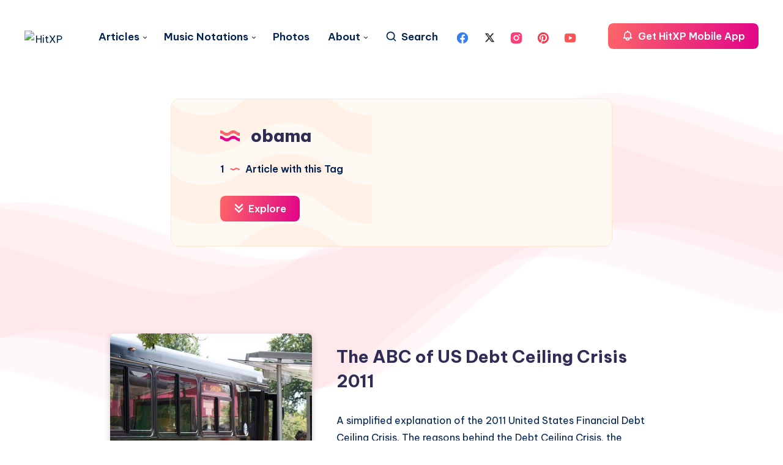

--- FILE ---
content_type: text/html; charset=utf-8
request_url: https://www.google.com/recaptcha/api2/aframe
body_size: 268
content:
<!DOCTYPE HTML><html><head><meta http-equiv="content-type" content="text/html; charset=UTF-8"></head><body><script nonce="K9yJDR8uZ7WIMIcuTNb4pw">/** Anti-fraud and anti-abuse applications only. See google.com/recaptcha */ try{var clients={'sodar':'https://pagead2.googlesyndication.com/pagead/sodar?'};window.addEventListener("message",function(a){try{if(a.source===window.parent){var b=JSON.parse(a.data);var c=clients[b['id']];if(c){var d=document.createElement('img');d.src=c+b['params']+'&rc='+(localStorage.getItem("rc::a")?sessionStorage.getItem("rc::b"):"");window.document.body.appendChild(d);sessionStorage.setItem("rc::e",parseInt(sessionStorage.getItem("rc::e")||0)+1);localStorage.setItem("rc::h",'1769347872463');}}}catch(b){}});window.parent.postMessage("_grecaptcha_ready", "*");}catch(b){}</script></body></html>

--- FILE ---
content_type: application/javascript; charset=utf-8
request_url: https://fundingchoicesmessages.google.com/f/AGSKWxUuAFCGmCewuOXrk9zm6HmhmmKFc8VVeqyBVVtt3vrQpEQgH2uSrIqsGI133eLlO2Q0jwqw-AsttQytSqbW-irw8NGATV627HuXS8wnMHsivBj9HVzStqtNqfuvHZv-CIINq-5q8zMVibp5_Mb5jN0miiV8NCD_5BBJfexJd2y0lJx4KL1jKdDa0f4G/_/adsynth-/120ad./page-ads./bnrsrv._adsonar.
body_size: -1290
content:
window['a6bc2e3b-0556-4e98-804b-0524dbb95484'] = true;